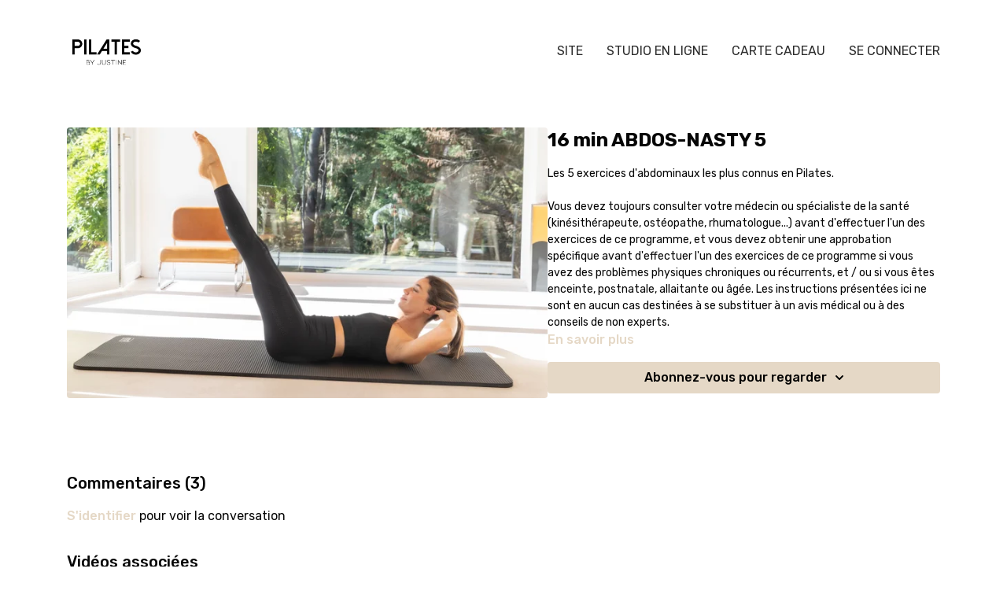

--- FILE ---
content_type: text/vnd.turbo-stream.html; charset=utf-8
request_url: https://videos.pilatesbyjustine.com/programs/crazyabdos-nasty5-0f2323.turbo_stream?playlist_position=thumbnails&preview=false
body_size: -36
content:
<!DOCTYPE html><html><head><meta name="csrf-param" content="authenticity_token" />
<meta name="csrf-token" content="bimF_0B5UDzKGCHw4LXFsQJqx0B8v7RfsYf_yIzxBKLX2U3fKfRGkTfeMVINkmCyImamA0NWORiw4w_2m9dW4A" /></head><body><turbo-stream action="update" target="program_show"><template>
  <turbo-frame id="program_player">
      <turbo-frame id="program_content" src="/programs/crazyabdos-nasty5-0f2323/program_content?playlist_position=thumbnails&amp;preview=false">
</turbo-frame></turbo-frame></template></turbo-stream></body></html>

--- FILE ---
content_type: text/vnd.turbo-stream.html; charset=utf-8
request_url: https://videos.pilatesbyjustine.com/programs/crazyabdos-nasty5-0f2323/program_content?playlist_position=thumbnails&preview=false
body_size: 12197
content:
<turbo-stream action="update" target="program_content"><template><div class="hidden"
     data-controller="integrations"
     data-integrations-facebook-pixel-enabled-value="true"
     data-integrations-google-tag-manager-enabled-value="false"
     data-integrations-google-analytics-enabled-value="true"
>
  <span class="hidden"
        data-integrations-target="gTag"
        data-event="ViewContent"
        data-payload-attributes='["content_name"]'
        data-payload-values='[&quot;16 min ABDOS-NASTY 5 &quot;]'
  ></span>
  <span class="hidden"
        data-integrations-target="fbPx"
        data-event="ViewContent"
        data-payload-attributes='["content_name"]'
        data-payload-values='[&quot;16 min ABDOS-NASTY 5 &quot;]'
  ></span>
</div>

<div
  id="program-controller"
  class='container hotwired'
  data-controller="program program-details-modal"
  data-program-id="1945694"
>
    
<ds-modal no-background="" size="small" with-close-icon id="more-details-modal" data-action="close->program-details-modal#closeDetailModal">
  <div class="bg-ds-default">
    <div class="p-6 pb-0 max-h-[calc(100vh-190px)] overflow-y-auto">
      <p class="text-ds-default text-ds-large-bold mb-4">16 min ABDOS-NASTY 5 </p>
      <p class="text-ds-small-semi-bold-uppercase text-ds-muted mb-4">À propos</p>
      <div class="content-description text-ds-base-regular text-ds-default mb-6" data-program-details-modal-target="modalContent"></div>
      <div class="p-4 bg-ds-overlay flex flex-col gap-2 rounded overflow-x-auto">
          <div class="flex w-full gap-2">
            <div class="text-ds-small-medium text-ds-default w-[100px]">Durée</div>
            <div class="text-ds-micro-semi-bold text-ds-subtle bg-ds-inverted rounded px-1 pt-[0.15rem]">00:16:38</div>
          </div>
        <div class="flex w-full gap-2">
          <div class="text-ds-small-medium text-ds-default w-[100px]">Publié</div>
          <div class="text-ds-small-regular text-ds-default">novembre 2022</div>
        </div>
          <div class="flex w-full gap-2">
              <div class="text-ds-small-medium text-ds-default w-[100px] shrink-0">Catégories</div>
            <div class="flex flex-col w-full">
                <div class="flex">
                  <a
                    class="shrink-0 text-primary text-ds-small-medium inline-block mr-1"
                    target="_blank"
                    href="/categories/abdos-pilates"
                    data-turbo-frame="_top"
                  >
                    PILATES CRAZY ABDOS
                  </a>
                  <span class="shrink-0 inline-block text-ds-small-regular text-ds-muted">
                    (21 vidéos)
                  </span>
                </div>
                <div class="flex">
                  <a
                    class="shrink-0 text-primary text-ds-small-medium inline-block mr-1"
                    target="_blank"
                    href="/categories/pilates-classique"
                    data-turbo-frame="_top"
                  >
                    PILATES CLASSIQUE
                  </a>
                  <span class="shrink-0 inline-block text-ds-small-regular text-ds-muted">
                    (21 vidéos)
                  </span>
                </div>
                <div class="flex">
                  <a
                    class="shrink-0 text-primary text-ds-small-medium inline-block mr-1"
                    target="_blank"
                    href="/categories/morning-routine-pilates-yoga-by-justine"
                    data-turbo-frame="_top"
                  >
                    MORNING ROUTINE
                  </a>
                  <span class="shrink-0 inline-block text-ds-small-regular text-ds-muted">
                    (52 vidéos)
                  </span>
                </div>
                <div class="flex">
                  <a
                    class="shrink-0 text-primary text-ds-small-medium inline-block mr-1"
                    target="_blank"
                    href="/categories/pilates-intermediaire"
                    data-turbo-frame="_top"
                  >
                    INTERMÉDIAIRE PILATES &amp; YOGA
                  </a>
                  <span class="shrink-0 inline-block text-ds-small-regular text-ds-muted">
                    (85 vidéos)
                  </span>
                </div>
                <div class="flex">
                  <a
                    class="shrink-0 text-primary text-ds-small-medium inline-block mr-1"
                    target="_blank"
                    href="/categories/pilates-debutant-videos-en-ligne"
                    data-turbo-frame="_top"
                  >
                    DÉBUTANT- PILATES &amp; YOGA
                  </a>
                  <span class="shrink-0 inline-block text-ds-small-regular text-ds-muted">
                    (84 vidéos)
                  </span>
                </div>
                <div class="flex">
                  <a
                    class="shrink-0 text-primary text-ds-small-medium inline-block mr-1"
                    target="_blank"
                    href="/categories/pilates-videos-rapides-efficaces"
                    data-turbo-frame="_top"
                  >
                    VIDÉOS 15 à 30 min
                  </a>
                  <span class="shrink-0 inline-block text-ds-small-regular text-ds-muted">
                    (86 vidéos)
                  </span>
                </div>
            </div>
          </div>
      </div>
        <p class="mt-6 text-ds-small-semi-bold-uppercase text-ds-muted">
          Ressources
        </p>
        <ds-swiper class="mt-4 md:grid md:grid-cols-4 md:gap-4"
          overflow-y-visible
          id="program_resources_swiper"
          md="disabled:true"
          options="{&quot;slidesPerView&quot;:2.3,&quot;spaceBetween&quot;:8}"
        >
            <swiper-slide>
              <ds-tooltip disabled md="disabled:false" id="file_resource_296738" class="flex h-12 w-full box-content" position="top">
                <div
                  style="clip-path: polygon(0 0, 0 100%, 100% 100%, 100% 16px, calc(100% - 16px) 0)"
                  class="w-full flex items-center bg-ds-subtle text-ds-default py-2 px-4 rounded relative box-border"
                >
                  <div class="text-ds-tiny-regular truncate max-h-8">
                    Musique, DYNAMIQUE-22 min 
                  </div>
                  <div
                    style="clip-path: polygon(0 0, 0 100%, 100% 100%, 100% 16px, calc(100% - 16px) 0)"
                    class="w-4 h-4 absolute right-0 top-0 bg-primary rounded rounded-t-none rounded-r-none"
                  ></div>
                </div>
              </ds-tooltip>
            </swiper-slide>
        </ds-swiper>
        <p class="text-ds-small-regular text-ds-muted mt-2">
          Disponible en téléchargement après l&#39;achat.
        </p>
    </div>
    <div class="text-right p-6 pt-2">
      <ds-button variant="primary" onclick="document.getElementById('more-details-modal').close()">Fermer</ds-button>
    </div>
  </div>
</ds-modal>

<div class="flex flex-col lg:flex-row gap-x-12 mb-6 lg:mb-0">
    <div class="h-full w-full lg:w-[55%] relative">
        <img
          src="https://alpha.uscreencdn.com/images/programs/1945694/horizontal/1T3A8180.1669197770.jpg?auto=webp&width=700"
          srcset="https://alpha.uscreencdn.com/images/programs/1945694/horizontal/1T3A8180.1669197770.jpg?auto=webp&width=700,
                  https://alpha.uscreencdn.com/images/programs/1945694/horizontal/1T3A8180.1669197770.jpg?auto=webp&width=1050 2x"
          alt="16 min ABDOS-NASTY 5 "
          class="aspect-video rounded h-auto w-full"
        >
    </div>
  <div id="program_about" class="w-full lg:w-[45%] lg:mb-5">
      <h1 class="text-ds-title-2-semi-bold mt-2 lg:mt-0">
        16 min ABDOS-NASTY 5 
      </h1>
    <div class="mt-4 text-ds-small-regular">
      <div aria-expanded=true class="content-description line-clamp-3 max-h-[60px] xl:line-clamp-[7] xl:max-h-[140px] xl:aria-expanded:line-clamp-[11] xl:aria-expanded:max-h-[220px]" data-program-details-modal-target="description">
        <div class="editor-content"><p>Les 5 exercices d'abdominaux les plus connus en Pilates. <br><br>Vous devez toujours consulter votre médecin ou spécialiste de la santé (kinésithérapeute, ostéopathe, rhumatologue...) avant d'effectuer l'un des exercices de ce programme, et vous devez obtenir une approbation spécifique avant d'effectuer l'un des exercices de ce programme si vous avez des problèmes physiques chroniques ou récurrents, et / ou si vous êtes enceinte, postnatale, allaitante ou âgée. Les instructions présentées ici ne sont en aucun cas destinées à se substituer à un avis médical ou à des conseils de non experts.&nbsp;</p></div>
      </div>
      <ds-button variant="text" data-action="click->program-details-modal#openDetailModal" class="cursor-pointer">En savoir plus</ds-button>
    </div>
    <div class="mt-4 flex flex-col sm:flex-row gap-2 ">
            <ds-dropdown data-test="subscriptions-list" float="center" sm="float:left" class="w-full">
              <ds-button class="w-full" slot="control" variant="primary">
                  Abonnez-vous pour regarder
                <ds-icon slot="after" name="chevron-down"></ds-icon>
              </ds-button>
              <div
                slot="content"
                class="p-6 pt-4 w-screen max-w-screen-md sm:max-w-lg box-border sm:w-auto"
              >
                <p class="text-ds-small-regular mb-4">Choisissez un abonnement</p>
                  <a
                    href="/checkout/new?o=57065"
                    data-turbo-frame="_top"
                    class="mb-4 last:mb-0 rounded w-full border border-solid border-ds-default flex hover:opacity-70 transition-opacity"
                  >
                      <div class="h-[4rem] sm:h-[7rem] max-w-[112px] w-full sm:max-w-[192px] flex shrink-0">
                        <img class="h-full max-w-full max-h-full rounded-l mr-auto" src="https://alpha.uscreencdn.com/images/offer/57065/photosdambiance-1001.1734094263.jpg">
                      </div>
                    <div class="py-1 px-2 sm:px-3 sm:py-3 flex flex-col items-start justify-center w-full">
                      <p class="text-ds-tiny-bold-uppercase text-primary">
                        Chaque mois
                      </p>
                      <p class="!hidden sm:!block text-ds-tiny-regular mb-1 max-x-[2rem] overflow-hidden">
                        MENSUEL
                      </p>
                        <span class="text-ds-base-semi-bold">
                          €40,00/mois
                        </span>
                    </div>
                  </a>
                  <a
                    href="/checkout/new?o=57225"
                    data-turbo-frame="_top"
                    class="mb-4 last:mb-0 rounded w-full border border-solid border-ds-default flex hover:opacity-70 transition-opacity"
                  >
                      <div class="h-[4rem] sm:h-[7rem] max-w-[112px] w-full sm:max-w-[192px] flex shrink-0">
                        <img class="h-full max-w-full max-h-full rounded-l mr-auto" src="https://alpha.uscreencdn.com/images/offer/57225/photosdambiance-1003.1734094818.jpg">
                      </div>
                    <div class="py-1 px-2 sm:px-3 sm:py-3 flex flex-col items-start justify-center w-full">
                      <p class="text-ds-tiny-bold-uppercase text-primary">
                        Chaque année
                      </p>
                      <p class="!hidden sm:!block text-ds-tiny-regular mb-1 max-x-[2rem] overflow-hidden">
                        ANNUEL
                      </p>
                        <span class="text-ds-base-semi-bold">
                          €400,00/an
                        </span>
                    </div>
                  </a>
              </div>
            </ds-dropdown>
    </div>
  </div>
</div>

    <div class="flex flex-wrap mt-20 w-full">
      <div class="w-full">
        <turbo-frame data-program-tabs-target="commentsContainer" class="community-page" id="program_comments" target="_top">
  <h3 class="comments-title font-medium text-xl">
    Commentaires
    (<turbo-frame id="video_1945694_comments_count">3</turbo-frame>)
  </h3>
    <p class="pt-4">
        <a class="text-primary capitalize font-medium" href="/sign_in">s&#39;identifier</a> pour voir la conversation
    </p>
</turbo-frame>
      </div>
    </div>
</div>


  <turbo-frame loading="lazy" id="program_related" src="/programs/crazyabdos-nasty5-0f2323/related" target="_top"></turbo-frame>

</template></turbo-stream>

--- FILE ---
content_type: text/html; charset=utf-8
request_url: https://videos.pilatesbyjustine.com/programs/crazyabdos-nasty5-0f2323/related
body_size: 10228
content:
<turbo-frame id="program_related" target="_top">

    <div class="container " data-area="program-related-videos">
      <div class="cbt-related mt-8  pb-16">
        <div class="cbt-related-title text-xl font-medium">Vidéos associées</div>
          <div class="mt-5 grid grid-cols-1 sm:grid-cols-2 md:grid-cols-3 lg:grid-cols-4 xl:grid-cols-4 gap-x-4 gap-y-6">
              <div data-area="related-video-item" class="">
                <swiper-slide
  data-card="video_2632694"
  data-custom="content-card"
  class="self-start hotwired"
>

  <a class="card-image-container" data-turbo="true" data-turbo-prefetch="false" data-turbo-action="advance" data-turbo-frame="_top" onclick="window.CatalogAnalytics(&#39;clickContentItem&#39;, &#39;video&#39;, &#39;2632694&#39;, &#39;Related Videos&#39;); window.CatalogAnalytics(&#39;clickRelatedVideo&#39;, &#39;2632694&#39;, &#39;1&#39;, &#39;program_page&#39;)" href="/programs/pilates-full-body-avance">
    <div class="image-container relative" data-test="catalog-card">
  <div class="relative image-content">
    <div aria-hidden="true" style="padding-bottom: 56%;"></div>
    <img loading="lazy" alt="24 min FULL BODY AVANCÉ " decoding="async"
         src="https://alpha.uscreencdn.com/images/programs/2632694/horizontal/1t3a9095.1699120591.jpg?auto=webp&width=350"
         srcset="https://alpha.uscreencdn.com/images/programs/2632694/horizontal/1t3a9095.1699120591.jpg?auto=webp&width=350 350w,
            https://alpha.uscreencdn.com/images/programs/2632694/horizontal/1t3a9095.1699120591.jpg?auto=webp&width=700 2x,
            https://alpha.uscreencdn.com/images/programs/2632694/horizontal/1t3a9095.1699120591.jpg?auto=webp&width=1050 3x"
         class="card-image b-image absolute object-cover h-full top-0 left-0" style="opacity: 1;">
  </div>
    <div class="badge flex justify-center items-center text-white content-card-badge z-0">
      <span class="badge-item">24:18</span>
      <svg xmlns="http://www.w3.org/2000/svg" width="13" height="9" viewBox="0 0 13 9" fill="none" class="badge-item content-watched-icon" data-test="content-watched-icon">
  <path fill-rule="evenodd" clip-rule="evenodd" d="M4.99995 7.15142L12.0757 0.0756836L12.9242 0.924212L4.99995 8.84848L0.575684 4.42421L1.42421 3.57568L4.99995 7.15142Z" fill="currentColor"></path>
</svg>

    </div>

</div>
<div class="content-watched-overlay"></div>

</a>  <a class="card-title" data-turbo="true" data-turbo-prefetch="false" data-turbo-action="advance" data-turbo-frame="_top" title="24 min FULL BODY AVANCÉ " aria-label="24 min FULL BODY AVANCÉ " onclick="window.CatalogAnalytics(&#39;clickContentItem&#39;, &#39;video&#39;, &#39;2632694&#39;, &#39;Related Videos&#39;); window.CatalogAnalytics(&#39;clickRelatedVideo&#39;, &#39;2632694&#39;, &#39;1&#39;, &#39;program_page&#39;)" href="/programs/pilates-full-body-avance">
    <span class="line-clamp-2">
      24 min FULL BODY AVANCÉ 
    </span>
</a></swiper-slide>


              </div>
              <div data-area="related-video-item" class="">
                <swiper-slide
  data-card="video_1931859"
  data-custom="content-card"
  class="self-start hotwired"
>

  <a class="card-image-container" data-turbo="true" data-turbo-prefetch="false" data-turbo-action="advance" data-turbo-frame="_top" onclick="window.CatalogAnalytics(&#39;clickContentItem&#39;, &#39;video&#39;, &#39;1931859&#39;, &#39;Related Videos&#39;); window.CatalogAnalytics(&#39;clickRelatedVideo&#39;, &#39;1931859&#39;, &#39;2&#39;, &#39;program_page&#39;)" href="/programs/fullbody-b5d5a1">
    <div class="image-container relative" data-test="catalog-card">
  <div class="relative image-content">
    <div aria-hidden="true" style="padding-bottom: 56%;"></div>
    <img loading="lazy" alt="27 min PILATES FULL BODY" decoding="async"
         src="https://alpha.uscreencdn.com/images/programs/1931859/horizontal/1T3A8253_copie.1669197531.jpg?auto=webp&width=350"
         srcset="https://alpha.uscreencdn.com/images/programs/1931859/horizontal/1T3A8253_copie.1669197531.jpg?auto=webp&width=350 350w,
            https://alpha.uscreencdn.com/images/programs/1931859/horizontal/1T3A8253_copie.1669197531.jpg?auto=webp&width=700 2x,
            https://alpha.uscreencdn.com/images/programs/1931859/horizontal/1T3A8253_copie.1669197531.jpg?auto=webp&width=1050 3x"
         class="card-image b-image absolute object-cover h-full top-0 left-0" style="opacity: 1;">
  </div>
    <div class="badge flex justify-center items-center text-white content-card-badge z-0">
      <span class="badge-item">27:19</span>
      <svg xmlns="http://www.w3.org/2000/svg" width="13" height="9" viewBox="0 0 13 9" fill="none" class="badge-item content-watched-icon" data-test="content-watched-icon">
  <path fill-rule="evenodd" clip-rule="evenodd" d="M4.99995 7.15142L12.0757 0.0756836L12.9242 0.924212L4.99995 8.84848L0.575684 4.42421L1.42421 3.57568L4.99995 7.15142Z" fill="currentColor"></path>
</svg>

    </div>

</div>
<div class="content-watched-overlay"></div>

</a>  <a class="card-title" data-turbo="true" data-turbo-prefetch="false" data-turbo-action="advance" data-turbo-frame="_top" title="27 min PILATES FULL BODY" aria-label="27 min PILATES FULL BODY" onclick="window.CatalogAnalytics(&#39;clickContentItem&#39;, &#39;video&#39;, &#39;1931859&#39;, &#39;Related Videos&#39;); window.CatalogAnalytics(&#39;clickRelatedVideo&#39;, &#39;1931859&#39;, &#39;2&#39;, &#39;program_page&#39;)" href="/programs/fullbody-b5d5a1">
    <span class="line-clamp-2">
      27 min PILATES FULL BODY
    </span>
</a></swiper-slide>


              </div>
              <div data-area="related-video-item" class="">
                <swiper-slide
  data-card="video_2510310"
  data-custom="content-card"
  class="self-start hotwired"
>

  <a class="card-image-container" data-turbo="true" data-turbo-prefetch="false" data-turbo-action="advance" data-turbo-frame="_top" onclick="window.CatalogAnalytics(&#39;clickContentItem&#39;, &#39;video&#39;, &#39;2510310&#39;, &#39;Related Videos&#39;); window.CatalogAnalytics(&#39;clickRelatedVideo&#39;, &#39;2510310&#39;, &#39;3&#39;, &#39;program_page&#39;)" href="/programs/morningroutine-c4e88a">
    <div class="image-container relative" data-test="catalog-card">
  <div class="relative image-content">
    <div aria-hidden="true" style="padding-bottom: 56%;"></div>
    <img loading="lazy" alt="16 min PILATES MORNING ROUTINE " decoding="async"
         src="https://alpha.uscreencdn.com/images/programs/2510310/horizontal/1t3a8784.1690282828.jpg?auto=webp&width=350"
         srcset="https://alpha.uscreencdn.com/images/programs/2510310/horizontal/1t3a8784.1690282828.jpg?auto=webp&width=350 350w,
            https://alpha.uscreencdn.com/images/programs/2510310/horizontal/1t3a8784.1690282828.jpg?auto=webp&width=700 2x,
            https://alpha.uscreencdn.com/images/programs/2510310/horizontal/1t3a8784.1690282828.jpg?auto=webp&width=1050 3x"
         class="card-image b-image absolute object-cover h-full top-0 left-0" style="opacity: 1;">
  </div>
    <div class="badge flex justify-center items-center text-white content-card-badge z-0">
      <span class="badge-item">16:38</span>
      <svg xmlns="http://www.w3.org/2000/svg" width="13" height="9" viewBox="0 0 13 9" fill="none" class="badge-item content-watched-icon" data-test="content-watched-icon">
  <path fill-rule="evenodd" clip-rule="evenodd" d="M4.99995 7.15142L12.0757 0.0756836L12.9242 0.924212L4.99995 8.84848L0.575684 4.42421L1.42421 3.57568L4.99995 7.15142Z" fill="currentColor"></path>
</svg>

    </div>

</div>
<div class="content-watched-overlay"></div>

</a>  <a class="card-title" data-turbo="true" data-turbo-prefetch="false" data-turbo-action="advance" data-turbo-frame="_top" title="16 min PILATES MORNING ROUTINE " aria-label="16 min PILATES MORNING ROUTINE " onclick="window.CatalogAnalytics(&#39;clickContentItem&#39;, &#39;video&#39;, &#39;2510310&#39;, &#39;Related Videos&#39;); window.CatalogAnalytics(&#39;clickRelatedVideo&#39;, &#39;2510310&#39;, &#39;3&#39;, &#39;program_page&#39;)" href="/programs/morningroutine-c4e88a">
    <span class="line-clamp-2">
      16 min PILATES MORNING ROUTINE 
    </span>
</a></swiper-slide>


              </div>
              <div data-area="related-video-item" class="">
                <swiper-slide
  data-card="video_2727025"
  data-custom="content-card"
  class="self-start hotwired"
>

  <a class="card-image-container" data-turbo="true" data-turbo-prefetch="false" data-turbo-action="advance" data-turbo-frame="_top" onclick="window.CatalogAnalytics(&#39;clickContentItem&#39;, &#39;video&#39;, &#39;2727025&#39;, &#39;Related Videos&#39;); window.CatalogAnalytics(&#39;clickRelatedVideo&#39;, &#39;2727025&#39;, &#39;4&#39;, &#39;program_page&#39;)" href="/programs/yoga-detente">
    <div class="image-container relative" data-test="catalog-card">
  <div class="relative image-content">
    <div aria-hidden="true" style="padding-bottom: 56%;"></div>
    <img loading="lazy" alt="20 min YOGA DETENTE" decoding="async"
         src="https://alpha.uscreencdn.com/images/programs/2727025/horizontal/thumbnail.jpg?auto=webp&width=350"
         srcset="https://alpha.uscreencdn.com/images/programs/2727025/horizontal/thumbnail.jpg?auto=webp&width=350 350w,
            https://alpha.uscreencdn.com/images/programs/2727025/horizontal/thumbnail.jpg?auto=webp&width=700 2x,
            https://alpha.uscreencdn.com/images/programs/2727025/horizontal/thumbnail.jpg?auto=webp&width=1050 3x"
         class="card-image b-image absolute object-cover h-full top-0 left-0" style="opacity: 1;">
  </div>
    <div class="badge flex justify-center items-center text-white content-card-badge z-0">
      <span class="badge-item">19:41</span>
      <svg xmlns="http://www.w3.org/2000/svg" width="13" height="9" viewBox="0 0 13 9" fill="none" class="badge-item content-watched-icon" data-test="content-watched-icon">
  <path fill-rule="evenodd" clip-rule="evenodd" d="M4.99995 7.15142L12.0757 0.0756836L12.9242 0.924212L4.99995 8.84848L0.575684 4.42421L1.42421 3.57568L4.99995 7.15142Z" fill="currentColor"></path>
</svg>

    </div>

</div>
<div class="content-watched-overlay"></div>

</a>  <a class="card-title" data-turbo="true" data-turbo-prefetch="false" data-turbo-action="advance" data-turbo-frame="_top" title="20 min YOGA DETENTE" aria-label="20 min YOGA DETENTE" onclick="window.CatalogAnalytics(&#39;clickContentItem&#39;, &#39;video&#39;, &#39;2727025&#39;, &#39;Related Videos&#39;); window.CatalogAnalytics(&#39;clickRelatedVideo&#39;, &#39;2727025&#39;, &#39;4&#39;, &#39;program_page&#39;)" href="/programs/yoga-detente">
    <span class="line-clamp-2">
      20 min YOGA DETENTE
    </span>
</a></swiper-slide>


              </div>
          </div>
        </div>
      </div>
    </div>
</turbo-frame>